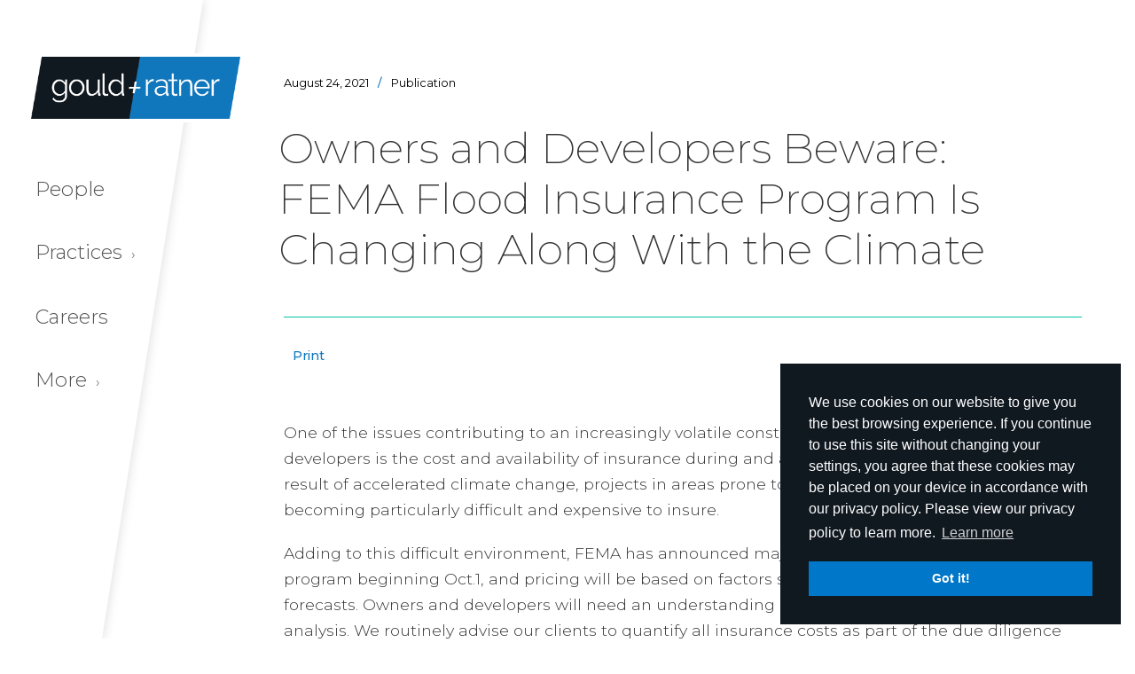

--- FILE ---
content_type: text/html; charset=utf-8
request_url: https://gouldratner.com/publication/owners-and-developers-beware-fema-flood-insurance-program-is-changing-along-with-the-climate
body_size: 10638
content:
<!DOCTYPE html>
<html lang="en-US">
<head>
 <link media="all" rel="stylesheet" href="/cms-assets/css/main.css" nonce='014a5baf2a0af2e74443abd15893a6bf'>
<meta charset="utf-8">
<meta content="width=device-width, initial-scale=1" name="viewport">
<meta name="viewport" content="width=device-width, initial-scale=1.0, maximum-scale=1.0, user-scalable=no">
<meta name="format-detection" content="telephone=no">

<title>Owners and Developers Beware: FEMA Flood Insurance Program is Changing Along with the Climate</title>  
  
<meta property="og:title" content="Owners and Developers Beware: FEMA Flood Insurance Program is Changing Along with the Climate" /><meta property="og:url" content="https://gouldratner.com/publication/owners-and-developers-beware-fema-flood-insurance-program-is-changing-along-with-the-climate" /><meta property="og:image" content="https://gouldratner.com/images/gould-ratner.jpg" /><meta property="og:type" content="website" />  <meta property="og:description" content="One of the issues contributing to an increasingly volatile construction space for owners and developers is the cost and availability of insurance during and after construction of a project. As..." />
<meta property="og:locale" content="en_US" />  <meta name="twitter:card" content="summary" />
  <meta name="twitter:url" content="https://gouldratner.com/publication/owners-and-developers-beware-fema-flood-insurance-program-is-changing-along-with-the-climate" />
  <meta name="twitter:title" content="Owners and Developers Beware: FEMA Flood Insurance Program is Changing Along with the Climate" />
  <meta name="twitter:description" content="One of the issues contributing to an increasingly volatile construction space for owners and developers is the cost and availability of insurance during and after construction of a project. As..." />
  <meta name="twitter:image" content="https://gouldratner.com" />    

  
<link href="/css/normalize-v2-0.css" rel="stylesheet" type="text/css">
<link href="/css/components-v2-0.css" rel="stylesheet" type="text/css">
<link href="/css/gould-ratner-v2-3.css" rel="stylesheet" type="text/css">
<link href="/css/gr-custom.css" rel="stylesheet" type="text/css">
<link href="https://fonts.googleapis.com" rel="preconnect">
<link href="https://fonts.gstatic.com" rel="preconnect" crossorigin="anonymous">
<script src="https://ajax.googleapis.com/ajax/libs/webfont/1.6.26/webfont.js" type="text/javascript"></script>
<script type="text/javascript">
      WebFont.load({
        google: {
          families: ["Montserrat:100,100italic,200,200italic,300,300italic,400,400italic,500,500italic,600,600italic,700,700italic,800,800italic,900,900italic"]
        }
      });
</script>
<!-- [if lt IE 9]><script src="https://cdnjs.cloudflare.com/ajax/libs/html5shiv/3.7.3/html5shiv.min.js" type="text/javascript"></script><![endif] -->
<script type="text/javascript">
      ! function(o, c) {
        var n = c.documentElement,
          t = " w-mod-";
        n.className += t + "js", ("ontouchstart" in o || o.DocumentTouch && c instanceof DocumentTouch) && (n.className += t + "touch")
      }(window, document);
</script>

<!--Google-->
<script>
  (function(i,s,o,g,r,a,m){i['GoogleAnalyticsObject']=r;i[r]=i[r]||function(){
  (i[r].q=i[r].q||[]).push(arguments)},i[r].l=1*new Date();a=s.createElement(o),
  m=s.getElementsByTagName(o)[0];a.async=1;a.src=g;m.parentNode.insertBefore(a,m)
  })(window,document,'script','https://www.google-analytics.com/analytics.js','ga');

  ga('create', 'UA-90577952-1', 'auto');
  ga('send', 'pageview');

</script>
<!--Cookies-->
<link rel="stylesheet" type="text/css" href="/css/cookieconsent.min.css" />
<script src="/js/cookieconsent.min.js"></script>
<script>
    window.addEventListener("load", function(){
    window.cookieconsent.initialise({
      "palette": {
        "popup": {
          "background": "#101820"
        },
        "button": {
          "background": "#0077c8"
        }
      },
      "position": "bottom-right",
      "content": {
          "message": "We use cookies on our website to give you the best browsing experience. If you continue to use this site without changing your settings, you agree that these cookies may be placed on your device in accordance with our privacy policy. Please view our privacy policy to learn more.",
        "href": "/disclaimer"
      }
    })});
</script>    
<!--Fav-Icons-->
<link href="/images/gould-ratner-fav-icn.jpg" rel="shortcut icon" type="image/x-icon">
<link href="/images/gould-ratner-webclip.png" rel="apple-touch-icon"><meta name="robots" content="noindex, nofollow"><!-- Global Site Tag (gtag.js) - Google Analytics --> <script async src="https://www.googletagmanager.com/gtag/js?id=UA-90577952-1"></script><script>window.dataLayer = window.dataLayer || []; function gtag(){dataLayer.push(arguments);} gtag('js', new Date()); gtag('config', 'UA-90577952-1'); </script> 
 </head>
<body>
<div class="dim-overlay"></div>
  <div class="section navigation wf-section">
    <div class="mainnav w-clearfix">
      <div class="sidenav-container">
        <a href="/home" aria-current="page" class="brand w-inline-block w--current"><div class="logo-stroke"><img src="/images/gould-ratner.png" alt="Gould + Ratner" class="logo"></div></a>
        <div class="navmenu w-clearfix">
          <a href="/people" class="navlink main w-inline-block">
            <div>People</div>
          </a>
          <a href="#" class="navlink main w-inline-block" data-ix="flyoutsubnav-practices">
            <div>Practices <span class="more">›</span></div>
          </a>
          <a href="/careers" class="navlink main w-inline-block">
            <div>Careers</div>
          </a>
          <a href="#" class="navlink main w-inline-block" data-ix="flyoutsubnav-more">
            <div>More <span class="more">›</span></div>
          </a>
        </div>
      </div>
      <div class="nav-skew"></div>
      <div class="flyout-practices" data-ix="hoveroutclose">
        <div class="nav-fly-flex">
          <div class="nav-col w-clearfix">
            <a href="/practices" class="navlink fly sm all w-inline-block"><div>View All Practices</div></a>  
<a href="/service-area/business-reorganization-and-creditors-rights" class="navlink fly sm w-inline-block"><div>Business Reorganization and Creditors’ Rights</div></a>
<a href="/service-area/cannabis" class="navlink fly sm w-inline-block"><div>Cannabis and Regulated Industries</div></a>
<a href="/service-area/clean-tech-alternative-energy" class="navlink fly sm w-inline-block"><div>Clean Tech and Alternative Energy</div></a>
<a href="/service-area/construction" class="navlink fly sm w-inline-block"><div>Construction</div></a>
<a href="/service-area/corporate" class="navlink fly sm w-inline-block"><div>Corporate</div></a>
<a href="/service-area/cryptocurrency-and-blockchain" class="navlink fly sm w-inline-block"><div>Cryptocurrency and Blockchain</div></a>
<a href="https://gouldratner.treepl.co/service-area/cybersecurity-data-privacy-ai" class="navlink fly sm w-inline-block"><div>Cybersecurity, Data Privacy & AI</div></a>
<a href=" /service-area/environmental" class="navlink fly sm w-inline-block"><div>Environmental</div></a>
<a href="https://www.gouldratner.com/service-area/emerging-companies-venture-capital" class="navlink fly sm w-inline-block"><div>Emerging Companies & Venture Capital</div></a>
<a href="https://www.gouldratner.com/service-area/employee-benefits-executive-compensation" class="navlink fly sm w-inline-block"><div> Employee Benefits & Executive Compensation</div></a>
<a href="/service-area/estate-planning-and-wealth-transfer" class="navlink fly sm w-inline-block"><div>Estate Planning and Wealth Transfer</div></a>
<a href="/service-area/family-offices-businesses-and-entrepreneurs" class="navlink fly sm w-inline-block"><div>Family Offices, Businesses and Entrepreneurs</div></a>
<a href="/service-area/financial-services" class="navlink fly sm w-inline-block"><div>Financial Services</div></a>
          </div>
          <div class="nav-col w-clearfix">
<a href="/service-area/hospitality-food-and-beverage" class="navlink fly sm w-inline-block"><div>Hospitality, Food and Beverage</div></a>
<a href="/service-area/human-resources-and-employment" class="navlink fly sm w-inline-block"><div>Human Resources and Employment</div></a>
<a href="https://www.gouldratner.com/service-area/insurance-counseling-and-recovery" class="navlink fly sm w-inline-block"><div>Insurance Counseling and Recovery</div></a>
<a href=" /service-area/intellectual-property" class="navlink fly sm w-inline-block"><div>Intellectual Property</div></a>
<a href="/service-area/litigation" class="navlink fly sm w-inline-block"><div>Litigation</div></a>
<a href="https://www.gouldratner.com/service-area/private-funds" class="navlink fly sm w-inline-block"><div>Private Funds</div></a>
<a href="/service-area/real-estate" class="navlink fly sm w-inline-block"><div>Real Estate</div></a>
<a href=" /service-area/tax-controversy" class="navlink fly sm w-inline-block"><div>Tax Controversy</div></a>
<a href="/service-area/tax-planning-and-compliance" class="navlink fly sm w-inline-block"><div>Tax Planning and Structuring</div></a>
<a href="/service-area/telecommunications-media-and-technology" class="navlink fly sm w-inline-block"><div>Telecommunications, Media and Technology</div></a>
          </div>
        </div>
      </div>
      <div class="flyout-more w-clearfix" data-ix="hoveroutclose">
<a href="/news" class="navlink fly sm w-inline-block"><div>News</div></a>
<a href="/publications" class="navlink fly sm w-inline-block"><div>Publications</div></a>
<a href="/events" class="navlink fly sm w-inline-block"><div>Events</div></a>
<a href="/about-us" class="navlink fly sm w-inline-block"><div>About Us</div></a>
<a href="/offices" class="navlink fly sm w-inline-block"><div>Offices</div></a>
<a href="/diversity" class="navlink fly sm w-inline-block"><div>Diversity & Inclusion</div></a>
<a href="/search" class="navlink fly sm w-inline-block"><div>Search</div></a>
      </div>
    </div>
  </div>
  <div fs-scrolldisable-element="preserve" class="section mobile-navigation wf-section">
    <div class="mobile-nav">
      <a href="/home" aria-current="page" class="mobile-brand w-nav-brand w--current"><img sizes="(max-width: 767px) 170px, (max-width: 991px) 210px, 100vw" srcset="/images/gould-ratner-p-500x149.png 500w, /images/gould-ratner.png 750w" src="/images/gould-ratner.png" loading="lazy" alt="Gould + Ratner"></a>
      <a href="#" class="mobile-nav-btn w-inline-block" data-ix="mobile-drop">
        <div data-w-id="2fd1d3d4-07f0-dcea-668f-a82b97d23421" class="burger">
          <div class="burger-bar-wrap-2 w-clearfix">
            <div data-w-id="2fd1d3d4-07f0-dcea-668f-a82b97d23423" class="b4-bar1"></div>
            <div data-w-id="2fd1d3d4-07f0-dcea-668f-a82b97d23424" class="b4-bar-2"></div>
            <div data-w-id="2fd1d3d4-07f0-dcea-668f-a82b97d23425" class="b4-bar3"></div>
          </div>
        </div>
      </a>
      <div class="mobile-nav-menu">
        <a href="/people" class="mobile-nav-link w-inline-block">
          <div>People</div>
        </a>
        <div class="mobible-nav-div"></div>
        <div class="mobile-sub-container">
          <a href="#" class="mobile-nav-link w-inline-block" data-ix="mobile-sub-reveal">
            <div>Practices <span class="more">›</span></div>
          </a>
          <div class="mobile-sub-nav-wrapper" data-ix="mobile-sub-hide">
            <a href="/practices" class="mobile-nav-link mobile-sub-link w-inline-block"><div>View All</div></a>  
<a href="/service-area/business-reorganization-and-creditors-rights" class="mobile-nav-link mobile-sub-link w-inline-block"><div>Business Reorganization and Creditors’ Rights</div></a>
<a href="/service-area/cannabis" class="mobile-nav-link mobile-sub-link w-inline-block"><div>Cannabis and Regulated Industries</div></a>
<a href="/service-area/clean-tech-alternative-energy" class="mobile-nav-link mobile-sub-link w-inline-block"><div>Clean Tech and Alternative Energy</div></a>
<a href="/service-area/construction" class="mobile-nav-link mobile-sub-link w-inline-block"><div>Construction</div></a>
<a href="/service-area/corporate" class="mobile-nav-link mobile-sub-link w-inline-block"><div>Corporate</div></a>
<a href="/service-area/cryptocurrency-and-blockchain" class="mobile-nav-link mobile-sub-link w-inline-block"><div>Cryptocurrency and Blockchain</div></a>
<a href="https://gouldratner.treepl.co/service-area/cybersecurity-data-privacy-ai" class="mobile-nav-link mobile-sub-link w-inline-block"><div>Cybersecurity, Data Privacy & AI</div></a>
<a href=" /service-area/environmental" class="mobile-nav-link mobile-sub-link w-inline-block"><div>Environmental</div></a>
<a href="https://www.gouldratner.com/service-area/emerging-companies-venture-capital" class="mobile-nav-link mobile-sub-link w-inline-block"><div>Emerging Companies & Venture Capital</div></a>
<a href="https://www.gouldratner.com/service-area/employee-benefits-executive-compensation" class="mobile-nav-link mobile-sub-link w-inline-block"><div> Employee Benefits & Executive Compensation</div></a>
<a href="/service-area/estate-planning-and-wealth-transfer" class="mobile-nav-link mobile-sub-link w-inline-block"><div>Estate Planning and Wealth Transfer</div></a>
<a href="/service-area/family-offices-businesses-and-entrepreneurs" class="mobile-nav-link mobile-sub-link w-inline-block"><div>Family Offices, Businesses and Entrepreneurs</div></a>
<a href="/service-area/financial-services" class="mobile-nav-link mobile-sub-link w-inline-block"><div>Financial Services</div></a>
<a href="/service-area/hospitality-food-and-beverage" class="mobile-nav-link mobile-sub-link w-inline-block"><div>Hospitality, Food and Beverage</div></a>
<a href="/service-area/human-resources-and-employment" class="mobile-nav-link mobile-sub-link w-inline-block"><div>Human Resources and Employment</div></a>
<a href="https://www.gouldratner.com/service-area/insurance-counseling-and-recovery" class="mobile-nav-link mobile-sub-link w-inline-block"><div>Insurance Counseling and Recovery</div></a>
<a href=" /service-area/intellectual-property" class="mobile-nav-link mobile-sub-link w-inline-block"><div>Intellectual Property</div></a>
<a href="/service-area/litigation" class="mobile-nav-link mobile-sub-link w-inline-block"><div>Litigation</div></a>
<a href="https://www.gouldratner.com/service-area/private-funds" class="mobile-nav-link mobile-sub-link w-inline-block"><div>Private Funds</div></a>
<a href="/service-area/real-estate" class="mobile-nav-link mobile-sub-link w-inline-block"><div>Real Estate</div></a>
<a href=" /service-area/tax-controversy" class="mobile-nav-link mobile-sub-link w-inline-block"><div>Tax Controversy</div></a>
<a href="/service-area/tax-planning-and-compliance" class="mobile-nav-link mobile-sub-link w-inline-block"><div>Tax Planning and Structuring</div></a>
<a href="/service-area/telecommunications-media-and-technology" class="mobile-nav-link mobile-sub-link w-inline-block"><div>Telecommunications, Media and Technology</div></a>
          </div>
        </div>
        <div class="mobible-nav-div"></div>
        <a href="/careers" class="mobile-nav-link w-inline-block">
          <div>Careers</div>
        </a>
        <div class="mobible-nav-div"></div>
        <div class="mobile-sub-container">
          <a href="#" class="mobile-nav-link w-inline-block" data-ix="mobile-sub-reveal">
            <div>More <span class="more">›</span></div>
          </a>
          <div class="mobile-sub-nav-wrapper" data-ix="mobile-sub-hide">
<a href="/news" class="mobile-nav-link mobile-sub-link w-inline-block"><div>News</div></a>
<a href="/publications" class="mobile-nav-link mobile-sub-link w-inline-block"><div>Publications</div></a>
<a href="/events" class="mobile-nav-link mobile-sub-link w-inline-block"><div>Events</div></a>
<a href="/about-us" class="mobile-nav-link mobile-sub-link w-inline-block"><div>About Us</div></a>
<a href="/offices" class="mobile-nav-link mobile-sub-link w-inline-block"><div>Offices</div></a>
<a href="/diversity" class="mobile-nav-link mobile-sub-link w-inline-block"><div>Diversity & Inclusion</div></a>
<a href="/search" class="mobile-nav-link mobile-sub-link w-inline-block"><div>Search</div></a>
          </div>
        </div>
        <div class="mobile-nav-search-form w-form">
          

        </div>
      </div>
    </div>
  </div>
  
  <div id="show-back-to-top" data-ix="show-back-to-top" class="back-to-top"></div>
  <div data-ix="transparent" class="jump-to-top-container w-clearfix">
    <a href="#show-back-to-top" class="jump-link w-inline-block"><img src="/images/up-arrow-icn.png" alt="" class="image"></a>
  </div><title>Owners and Developers Beware: FEMA Flood Insurance Program Is Changing Along With the Climate</title>





<div class="section resource-detail wf-section">
    <div class="resource-eyebrow-wrapper detail">
                  <div class="preview-date-line">August 24, 2021<span class="disclaimer-divider resource">/</span><span class="resource-label">Publication</span></div>
    </div>
    <h1 class="resource-title">Owners and Developers Beware: FEMA Flood Insurance Program Is Changing Along With the Climate</h1>
    <div class="sidebar-div-lin teal"></div>
    <div class="people-top-nav-wrapper detail w-clearfix">
      <div class="share-wrapper">
        <div><div class="addthis_inline_share_toolbox"></div></div>
      </div>
      <a href="#" onclick="pagePrint()" class="people-page detail w-inline-block">
        <div>Print</div>
      </a>
    </div>
    <div class="resource-content-wrapper">
              <p>One of the issues contributing to an increasingly volatile construction space for owners and developers is the cost and availability of insurance during and after construction of a project. As a result of accelerated climate change, projects in areas prone to wildfires, storms and flooding are becoming particularly difficult and expensive to insure.</p><p>Adding to this difficult environment, FEMA has announced major changes to its flood insurance program beginning Oct.1, and pricing will be based on factors such as future-looking climate forecasts. Owners and developers will need an understanding of these changes for a complete analysis. We routinely advise our clients to quantify all insurance costs as part of the due diligence involved in determining where and what to build, so the FEMA changes will definitely need to be factored into any current or future projects.</p><p><strong><u>A Changing Climate</u></strong></p><p>Floods can be quick, devastating and deadly. In an era of increasingly more hurricanes and other storms, as well as seemingly annual “100 year” floods, insurance companies and owners alike have suffered catastrophic losses. When Hurricane Katrina roared through Louisiana on Aug. 29, 2005, with Hurricane Rita following just weeks later, the damage was unprecedented even in the shadow of the 9/11 attacks.</p><p>Billions of dollars of loss claims were brought by homeowners who thought that any damage by hurricanes would be covered by their hurricane insurance. Instead, many insureds were forced to litigate flood exclusions, causation language and ambiguous definitions (i.e., was the damage due to a flood, or was it rain … or wind?). That pattern has continued to accelerate. In 2017, the year of Hurricanes Irma, Harvey and Maria, losses exceeded $130 billion and in 2020, losses exceeded $74 billion in the United States.<strong></strong></p><p><strong><u>Background on FEMA’s Insurance Program</u></strong></p><p>Unsurprisingly, insurers have grown weary of paying flood claims. Since Katrina, a growing focus on climate change and its impact on strength and frequency of storms has only made it harder to obtain flood insurance. During this period, the government has at least provided somewhat of a backstop to flood damage through its own programs.</p><p>Since 1968, property owners have been able to turn to the federal government for at least some relief. Administered by the Federal Emergency Management Agency (FEMA), the National Flood Insurance Program (NFIP) offers up to coverage of up to $250,000 for homeowners, business owners and renters. While this level of coverage may be a fraction of what is available in a private policy, the transparency and sheer availability of NFIP make it far and away the most popular of flood products.</p><p>Additionally, thanks to the federal government’s “Write-Your-Own” (WPO) Program, there are approximately 50 private insurers who sell the government’s product under their name, but with the same government rates and regulations.&nbsp;The NFIP is available to anyone living in one of the 23,000 participating NFIP communities, and property owners in high-risk areas who receive mortgages from government-backed lenders, as well as those in high-risk areas who have previously received disaster relief funds, are required to obtain flood insurance. Today, there are about five million NFIP policyholders.<strong></strong></p><p><strong><u>FEMA’s Big Announcement</u></strong></p><p>With catastrophic losses continuing to grow, FEMA recently announced that the NFIP will dramatically change the way it prices its policies. In the biggest shift since the program began, the NFIP will no longer determine rates based solely on a property’s elevation and whether it is in the “FEMA Flood Zone.”&nbsp;</p><p>While the FEMA Flood Zone does look at areas in 100-year flood plains (or those having a 1% annual chance of flooding), the new model takes into account the unique risk that climate change poses to properties. <em>In other words, it is a forward-looking model that anticipates how rainfall, rising sea levels, and other climate change events alter risk over time</em>. Additionally, FEMA is attempting to achieve a more equitable pricing by factoring the cost to rebuild into a policyholder’s premium – something FEMA calls “key to an equitable distribution of premiums across all policyholders because it is based on the value of their home and the unique flood risk of their property.”<strong></strong></p><p><strong><u>Impact on Current and Future Policyholders</u></strong></p><p>The new policies take effect on Oct. 1. Current policyholders who are eligible for renewal may immediately take advantage of any potential decrease to their properties. However, many will see their rates increase. By April 1, 2022, all remaining policies will be subject to the new rating methodology. Property owners with a high cost of rebuild as predicted by catastrophic modeling should be prepared to see an increase in their premiums.</p><p>Future policyholders should take into account the impact of climate change when selecting a project location. FEMA is but one example of an insurer that is no longer ignoring climate change’s effects on its bottom line. Policyholders should review their options, including whether they should obtain an excess flood policy before determining whether to purchase or build on properties located in flood zones.</p><p>Unfortunately, some of the nicest places to build and own in the United States are subject to an increased likelihood of being impacted by climate change and the attendant increased costs of insurance. &nbsp;While the use of climate resilient building materials and design may help, the costs of incorporating those material and practices do not come cheap.</p><p>Nevertheless, with both governmental and private insurance getting more complicated and costly, owners and developers should investigate the insurance costs involved prior to building and discuss with potential carriers design suggestions that will allow coverage from loss from those carriers. The cost of insurance in general, and catastrophic coverage such as flood insurance in particular, can no longer be ignored when deciding what and where to build.</p><p>For more information about FEMA and flood insurance changes, and their impact on your projects, contact a member of Gould & Ratner’s <a href="https://www.gouldratner.com/service-area/construction" rel="noopener noreferrer" target="_blank" title="">Construction Practice.</a></p>
    </div>
    <a href="/publications" class="btn-more w-inline-block">
      <div>Return to Publications</div>
    </a>
</div>
  
  
  
  
<div class="section resource-info wf-section">
    <div class="content-block half-top">
      <div class="resource-lawyer-wrapper _100 detial">
        <div class="author-highlight-wrapper">


            
              <a class="auth-highlight-link w-clearfix w-inline-block" href="/bio/richard-s-reizen">
                <div class="auth-high-port-wrapper w-clearfix"><img class="auth-high-port-pic" src="/headshots/Richard-Reizen.jpg"></div>
                <div class="auth-high-info-wrapper">
                  <div class="auth-name">Richard
                  Reizen
</div>
                  <div class="auth-high-title">Partner</div>
                  <div class="auth-high-title">Chair, Construction Practice</div>
                  <div class="auth-high-pg">
</div>
                  <div class="auth-high-pg">
</div>
                  <div class="auth-high-intro">With a reputation built on more than 40 years in construction and commercial litigation, Rich Reizen is known for his strategic thinking, industry fluency, and ability to turn legal complexity into practical solutions.</div>
                </div>
              </a>
                    
            
            
            
            



        </div>
      </div>
    </div>
</div>
 
 
 
  
  
<div class="section related wf-section">
    <div class="content-block">
      <div class="resource-lawyer-wrapper _100 detial"></div>
      <div class="accordian-wrapper multi">
        <a href="#" class="accordian-button w-inline-block" data-ix="open">
          <h2 class="drop-section-h2">Related Practices</h2>
          <div class="open-btn-wrapper" data-ix="xrotate"><img src="/images/close-icn-teal.svg" loading="lazy" width="16" height="16" alt="Open/Close"></div>
        </a>
        <div class="accordian-content" data-ix="closed">
           
          
<a href="/service-area/construction" class="bio-practice-link w-inline-block">
    <div>Construction</div>
</a>            

        </div>
      </div>
    </div>
</div>

  <div class="section footer wf-section">
    <a href="/home" class="footer-logo w-inline-block"><img src="/images/gouldratner-intials.svg" alt="G+R" class="footer-logo-image"></a>
    <div class="footer-alpha">
      <div class="footer-alpha-selector-wrapper">
        <div class="footer-alpha-flex">
          <div class="people-selector-abc">
            <div class="search-by-title white">search people by last name</div>
<a href="/people-alpha?alpha=A" class="alpha-link white w-inline-block"><div>A</div></a>
<a href="/people-alpha?alpha=B" class="alpha-link white w-inline-block"><div>B</div></a>
<a href="/people-alpha?alpha=C" class="alpha-link white w-inline-block"><div>C</div></a>
<a href="/people-alpha?alpha=D" class="alpha-link white w-inline-block"><div>D</div></a>
<a href="/people-alpha?alpha=E" class="alpha-link white w-inline-block"><div>E</div></a>
<a href="/people-alpha?alpha=F" class="alpha-link white w-inline-block"><div>F</div></a>
<a href="/people-alpha?alpha=G" class="alpha-link white w-inline-block"><div>G</div></a>
<a href="/people-alpha?alpha=H" class="alpha-link white w-inline-block"><div>H</div></a>
<a href="/people-alpha?alpha=I" class="alpha-link white w-inline-block"><div>I</div></a>
<a href="/people-alpha?alpha=J" class="alpha-link white w-inline-block"><div>J</div></a>
<a href="/people-alpha?alpha=K" class="alpha-link white w-inline-block"><div>K</div></a>
<a href="/people-alpha?alpha=L" class="alpha-link white w-inline-block"><div>L</div></a>
<a href="/people-alpha?alpha=M" class="alpha-link white w-inline-block"><div>M</div></a>
<a href="/people-alpha?alpha=N" class="alpha-link white w-inline-block"><div>N</div></a>
<a href="/people-alpha?alpha=O" class="alpha-link white w-inline-block"><div>O</div></a>
<a href="/people-alpha?alpha=P" class="alpha-link white w-inline-block"><div>P</div></a>
<div class="alpha-link dim">Q</div>
<a href="/people-alpha?alpha=R" class="alpha-link white w-inline-block"><div>R</div></a>
<a href="/people-alpha?alpha=S" class="alpha-link white w-inline-block"><div>S</div></a>
<a href="/people-alpha?alpha=T" class="alpha-link white w-inline-block"><div>T</div></a>
<div class="alpha-link dim">U</div>
<a href="/people-alpha?alpha=V" class="alpha-link white w-inline-block"><div>V</div></a>
<a href="/people-alpha?alpha=W" class="alpha-link white w-inline-block"><div>W</div></a>
<div class="alpha-link dim">X</div>
<div class="alpha-link dim">Y</div>
<div class="alpha-link dim">Z</div>
<a href="/people" class="alpha-link all white w-inline-block">
    <div>view all</div>
</a>          </div>
        </div>
      </div>
    </div>
    <div class="footer-nav-wrapper">
      <div class="footer-column">
        <a href="/about-us" class="foot-col-label w-inline-block">
          <div>About Us</div>
        </a>
<a href="/about-us#Firm" class="footer-link w-inline-block"><div>Our Firm</div></a>
<a href="/about-us#Clients" class="footer-link w-inline-block"><div>Our Clients</div></a>
<a href="/diversity" class="footer-link w-inline-block"><div>Diversity & Inclusion</div></a>
<a href="/about-us#Community" class="footer-link w-inline-block"><div>Community & Pro Bono</div></a>
<a href="/opportunities-for-women" class="footer-link w-inline-block"><div>Opportunities for Women</div></a>
<a href="/msi-global-alliance" class="footer-link w-inline-block"><div>MSI Global Alliance</div></a>
<a href="/offices" class="footer-link w-inline-block"><div>Offices</div></a>
      </div>
      <div class="footer-column _2wide w-clearfix">
        <a href="/practices" class="foot-col-label w-inline-block">
          <div>Practices</div>
        </a>
        <div class="footer-column full">

<a href="/service-area/business-reorganization-and-creditors-rights" class="footer-link w-inline-block"><div>Business Reorganization and Creditors’ Rights</div></a>
<a href="/service-area/cannabis" class="footer-link w-inline-block"><div>Cannabis and Regulated Industries</div></a>
<a href="/service-area/clean-tech-alternative-energy" class="footer-link w-inline-block"><div>Clean Tech and Alternative Energy</div></a>
<a href="/service-area/construction" class="footer-link w-inline-block"><div>Construction</div></a>
<a href="/service-area/corporate" class="footer-link w-inline-block"><div>Corporate</div></a>
<a href="/service-area/cryptocurrency-and-blockchain" class="footer-link w-inline-block"><div>Cryptocurrency and Blockchain</div></a>
<a href="https://gouldratner.treepl.co/service-area/cybersecurity-data-privacy-ai" class="footer-link w-inline-block"><div>Cybersecurity, Data Privacy & AI</div></a>
<a href=" /service-area/environmental" class="footer-link w-inline-block"><div>Environmental</div></a>
<a href="https://www.gouldratner.com/service-area/emerging-companies-venture-capital" class="footer-link w-inline-block"><div>Emerging Companies & Venture Capital</div></a>
<a href="https://www.gouldratner.com/service-area/employee-benefits-executive-compensation" class="footer-link w-inline-block"><div> Employee Benefits & Executive Compensation</div></a>
<a href="/service-area/estate-planning-and-wealth-transfer" class="footer-link w-inline-block"><div>Estate Planning and Wealth Transfer</div></a>
<a href="/service-area/family-offices-businesses-and-entrepreneurs" class="footer-link w-inline-block"><div>Family Offices, Businesses and Entrepreneurs</div></a>
<a href="/service-area/financial-services" class="footer-link w-inline-block"><div>Financial Services</div></a>
        </div>
        <div class="footer-column full">
<a href="/service-area/hospitality-food-and-beverage" class="footer-link w-inline-block"><div>Hospitality, Food and Beverage</div></a>
<a href="/service-area/human-resources-and-employment" class="footer-link w-inline-block"><div>Human Resources and Employment</div></a>
<a href="https://www.gouldratner.com/service-area/insurance-counseling-and-recovery" class="footer-link w-inline-block"><div>Insurance Counseling and Recovery</div></a>
<a href=" /service-area/intellectual-property" class="footer-link w-inline-block"><div>Intellectual Property</div></a>
<a href="/service-area/litigation" class="footer-link w-inline-block"><div>Litigation</div></a>
<a href="https://www.gouldratner.com/service-area/private-funds" class="footer-link w-inline-block"><div>Private Funds</div></a>
<a href="/service-area/real-estate" class="footer-link w-inline-block"><div>Real Estate</div></a>
<a href=" /service-area/tax-controversy" class="footer-link w-inline-block"><div>Tax Controversy</div></a>
<a href="/service-area/tax-planning-and-compliance" class="footer-link w-inline-block"><div>Tax Planning and Structuring</div></a>
<a href="/service-area/telecommunications-media-and-technology" class="footer-link w-inline-block"><div>Telecommunications, Media and Technology</div></a>
        </div>
      </div>
      <div class="footer-column">
        <div class="foot-col-label no-hover">Resources</div>
<a href="/News" class="footer-link w-inline-block"><div>News</div></a>
<a href="/Publications" class="footer-link w-inline-block"><div>Publications</div></a>
<a href="/Events" class="footer-link w-inline-block"><div>Events</div></a>
        <a href="http://www.humanresourceslawblog.com/" class="foot-col-label w-inline-block" target="_blank">
          <div>HR Law Blog</div>
        </a>
      </div>
      <div class="footer-column">
        <a href="/careers" class="foot-col-label w-inline-block">
          <div>Careers</div>
        </a>
<a href="/partners" class="footer-link w-inline-block"><div>Partners</div></a>
<a href="/associates" class="footer-link w-inline-block"><div>Associates</div></a>
<a href="/careers#Paralegals" class="footer-link w-inline-block"><div>Paralegals</div></a>
<a href="/careers#Management" class="footer-link w-inline-block"><div>Management</div></a>
        <div class="footer-social-flex">
          <a href="https://www.linkedin.com/company/gould-&-ratner-llp" class="footer-social w-inline-block" target="_blank">
            <div class="fa-icon"><svg xmlns="http://www.w3.org/2000/svg" height="1em" viewBox="0 0 448 512"><!--! Font Awesome Free 6.4.2 by @fontawesome - https://fontawesome.com License - https://fontawesome.com/license (Commercial License) Copyright 2023 Fonticons, Inc. --><style>svg{fill:#1177bd}</style><path d="M100.28 448H7.4V148.9h92.88zM53.79 108.1C24.09 108.1 0 83.5 0 53.8a53.79 53.79 0 0 1 107.58 0c0 29.7-24.1 54.3-53.79 54.3zM447.9 448h-92.68V302.4c0-34.7-.7-79.2-48.29-79.2-48.29 0-55.69 37.7-55.69 76.7V448h-92.78V148.9h89.08v40.8h1.3c12.4-23.5 42.69-48.3 87.88-48.3 94 0 111.28 61.9 111.28 142.3V448z"/></svg></div>
          </a>
          <a href="https://twitter.com/gouldratner" class="footer-social w-inline-block" target="_blank">
            <div class="fa-icon"><svg xmlns="http://www.w3.org/2000/svg" height="1em" viewBox="0 0 512 512"><!--! Font Awesome Free 6.4.2 by @fontawesome - https://fontawesome.com License - https://fontawesome.com/license (Commercial License) Copyright 2023 Fonticons, Inc. --><style>svg{fill:#1177bd}</style><path d="M389.2 48h70.6L305.6 224.2 487 464H345L233.7 318.6 106.5 464H35.8L200.7 275.5 26.8 48H172.4L272.9 180.9 389.2 48zM364.4 421.8h39.1L151.1 88h-42L364.4 421.8z"/></svg></div>
            
          </a>
          <a href="https://www.facebook.com/Gould-Ratner-LLP-658994004137828/" class="footer-social w-inline-block" target="_blank">
            <div class="fa-icon"><svg xmlns="http://www.w3.org/2000/svg" height="1em" viewBox="0 0 320 512"><!--! Font Awesome Free 6.4.2 by @fontawesome - https://fontawesome.com License - https://fontawesome.com/license (Commercial License) Copyright 2023 Fonticons, Inc. --><style>svg{fill:#1177bd}</style><path d="M279.14 288l14.22-92.66h-88.91v-60.13c0-25.35 12.42-50.06 52.24-50.06h40.42V6.26S260.43 0 225.36 0c-73.22 0-121.08 44.38-121.08 124.72v70.62H22.89V288h81.39v224h100.17V288z"/></svg></div>
          </a>
        </div>
      </div>
    </div>
    <div class="footer-disclaimer-wrapper w-clearfix">
      <div class="disclaimer-80">
        <div class="disclaimer-wrapper">©2026 Gould &amp; Ratner LLP <span class="disclaimer-divider">/ </span>All Rights Reserved <span class="disclaimer-divider">/</span> Attorney Advertising <span class="disclaimer-divider">/</span>
          <a href="/disclaimer" class="disclaimer-link">Disclaimer and Terms of Use</a>
        </div>
        <div class="disclaimer-wrapper">Chicago Office <span class="disclaimer-divider">/</span> 222 North LaSalle Street, Suite 300, Chicago, IL 60601 <span class="disclaimer-divider">/</span>
          (312) 236-3003 Office <span class="disclaimer-divider">/</span>
          (312) 236-3241 Fax
        </div>
        <div class="disclaimer-wrapper">Denver Office <span class="disclaimer-divider">/</span>  1801 Wewatta Street, 11th Floor, Denver, CO 80202<span class="disclaimer-divider">/</span>(303) 284-1062 Office </div> 

      </div>
      
      <div class="law-exchange-20" style="width:20% !important">
        <a href="/msi-global-alliance" class="law-exchange w-inline-block"><img src="/images/msi-logo.jpg" alt="MSI Global Alliance" target="_blank"></a>
      </div>

    </div>
  </div>
  <script src="https://d3e54v103j8qbb.cloudfront.net/js/jquery-3.5.1.min.dc5e7f18c8.js?site=63ab1e96b5954441d772c8c8" type="text/javascript" integrity="sha256-9/aliU8dGd2tb6OSsuzixeV4y/faTqgFtohetphbbj0=" crossorigin="anonymous"></script>
  <script src="/js/gould-ratner-v2-0.js" type="text/javascript"></script>
  <script src="/js/custom.js"></script>
    <script type="text/javascript" src="//s7.addthis.com/js/300/addthis_widget.js#pubid=ra-5a6b45766ebd4e6d"></script>
  <!-- [if lte IE 9]><script src="https://cdnjs.cloudflare.com/ajax/libs/placeholders/3.0.2/placeholders.min.js"></script><![endif] --></body>
</html>

--- FILE ---
content_type: text/javascript
request_url: https://gouldratner.com/js/custom.js
body_size: 678
content:
/*Form Value Capture*/

$(function()
{
  initSearchForm();
});

function initSearchForm()
{
  var condition = $('.searchForm').size()
      // && false
      ;init(condition);

  function init(condition)
  {
    if(condition)
    {
      preSaveAction();
      setupSubmit();
    }
  }

  function preSaveAction()
  {
    $('.searchForm').each(function()
    {
      var form = $(this);
      var action = form.attr('action');
      form.data('action', action);
    });
  }

  function setupSubmit()
  {
    $('.searchForm').on('submit', function()
    {
      var form = $(this);
      var newAction = form.data('action');;
      var firstName = $.trim(form.find('.firstName').val());
      form.find('.firstName').val(firstName);
      var lastName = $.trim(form.find('.lastName').val());
      form.find('.lastName').val(lastName);

      newAction += '&firstName=' + encodeURIComponent(firstName);
      newAction += '&lastName=' + encodeURIComponent(lastName);

      form.attr('action', newAction);
    });
  }
}


function pagePrint() {
    window.print();
}


$(document).ready(function()
{
    initSearchKeyword();
});

/***************Search*******************/
function initSearchKeyword() {

    var params = window
        .location
        .search
        .replace('?', '')
        .split('&')
        .reduce(
            function (p, e) {
                var a = e.split('=');
                p[decodeURIComponent(a[0])] = decodeURIComponent(a[1]);
                return p;
            },
            {}
        );

    var string = params['SearchKeyword'];

    var highlightWord = function(text){
        var searchHtmlCollection = document.getElementsByClassName('searchElem');
        var arr = searchHtmlCollection.length;

        for (i = 0; i < arr; i++) {
            var html = searchHtmlCollection[i].innerHTML;

            var word  = "( " + text + " )";
            var match = new RegExp(word, "gi");

            html = html.replace(match, "<span style='font-weight: bold;'>$1</span>");

            searchHtmlCollection[i].innerHTML = html;
        }
    };

    highlightWord(string);

}
/***************End Search*******************/

--- FILE ---
content_type: image/svg+xml
request_url: https://gouldratner.com/images/close-icn-teal.svg
body_size: 597
content:
<?xml version="1.0" encoding="utf-8"?>
<!-- Generator: Adobe Illustrator 27.2.0, SVG Export Plug-In . SVG Version: 6.00 Build 0)  -->
<svg version="1.1" id="Layer_1" xmlns="http://www.w3.org/2000/svg" xmlns:xlink="http://www.w3.org/1999/xlink" x="0px" y="0px"
	 viewBox="0 0 512 512" style="enable-background:new 0 0 512 512;" xml:space="preserve">
<style type="text/css">
	.st0{fill:#00C7AC;}
</style>
<g>
	<path class="st0" d="M231.5,254.3L4.9,480.9c-6.3,6.3-6.3,16.5,0,22.8c3.1,3.2,7.3,4.7,11.4,4.7s8.2-1.6,11.4-4.7L256,275.4
		l228.3,228.3c3.2,3.2,7.3,4.7,11.4,4.7s8.2-1.6,11.4-4.7c6.3-6.3,6.3-16.5,0-22.8L280.5,254.3L507.3,27.5c6.3-6.3,6.3-16.5,0-22.8
		s-16.5-6.3-22.8,0L256,233.2L27.5,4.7C21.2-1.6,11-1.6,4.7,4.7s-6.3,16.5,0,22.8L231.5,254.3z"/>
</g>
</svg>
